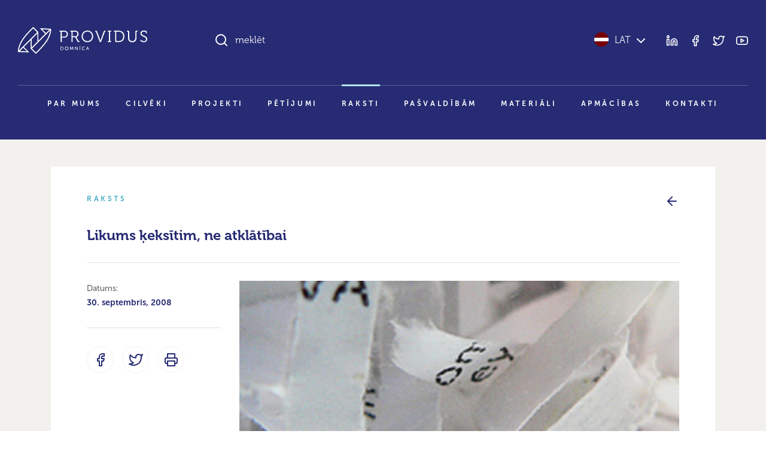

--- FILE ---
content_type: text/html; charset=UTF-8
request_url: https://providus.lv/raksti/likums-keksitim-ne-atklatibai/
body_size: 13596
content:
<!doctype html>
<html lang="lv">
<head>
<meta charset="UTF-8" />
<meta name="viewport" content="user-scalable=no, width=device-width, initial-scale=1, maximum-scale=1" />
<meta name="msapplication-tap-highlight" content="no" />

<link rel="icon" type="image/png" sizes="512x512" href="/favicon.png">

<meta name="google-site-verification" content="1iRzP0BLfNrna5nJFJ0SiZEvdgqYe7We-wgJZrzJX40" />
<meta name="csrf-param" content="authenticity_token" />
<meta name="csrf-token" content="JkMZ/ER0U80U9QjEzqMPqxRmrQUPtc+tU7EYPTmFrUtEXruafr3UHrY3WphsOsBde+yfnuA2QAqklaSfF+doFA==" />


<script>
var pp_gemius_identifier = new String('nGuV9IyYJTTmOQY2nvOCQmYm.l2BL2MKVEwlwqbrNgj.A7');
var pp_gemius_hitcollector = 'galv.hit.gemius.pl';
</script>

<meta property="og:locale" content="lv" />
<meta property="og:url" content="https://providus.lv/raksti/likums-keksitim-ne-atklatibai" />
<meta property="og:type" content="article" />
<meta property="og:title" content="" />
<meta property="og:description" content="Informācijas atklātība Latvijā ir visnotaļ interesants sociāls eksperiments, kas publisku labumu rada tikai ar tā pieņemšanu vien." />
<meta property="og:image" content="https://providus.lv/wp-content/uploads/2021/07/papirs_255x203.jpg" />

<meta name="description" content="Informācijas atklātība Latvijā ir visnotaļ interesants sociāls eksperiments, kas publisku labumu rada tikai ar tā pieņemšanu vien."/>
<title>Likums ķeksītim, ne atklātībai &#8211; Providus</title>
<meta name='robots' content='max-image-preview:large' />
<style id='wp-img-auto-sizes-contain-inline-css' type='text/css'>
img:is([sizes=auto i],[sizes^="auto," i]){contain-intrinsic-size:3000px 1500px}
/*# sourceURL=wp-img-auto-sizes-contain-inline-css */
</style>
<link rel='stylesheet' id='providus-style-css' href='https://providus.lv/wp-content/themes/providus/style/dist/css/style.css?ver=1.49' type='text/css' media='all' />
<script type="text/javascript" src="https://providus.lv/wp-includes/js/jquery/jquery.min.js?ver=3.7.1" id="jquery-core-js"></script>
<script type="text/javascript" src="https://providus.lv/wp-includes/js/jquery/jquery-migrate.min.js?ver=3.4.1" id="jquery-migrate-js"></script>
<link rel="canonical" href="https://providus.lv/raksti/likums-keksitim-ne-atklatibai/" />
<link rel='shortlink' href='https://providus.lv/?p=2756' />
<meta name="generator" content="Site Kit by Google 1.121.0" />
<style id='global-styles-inline-css' type='text/css'>
:root{--wp--preset--aspect-ratio--square: 1;--wp--preset--aspect-ratio--4-3: 4/3;--wp--preset--aspect-ratio--3-4: 3/4;--wp--preset--aspect-ratio--3-2: 3/2;--wp--preset--aspect-ratio--2-3: 2/3;--wp--preset--aspect-ratio--16-9: 16/9;--wp--preset--aspect-ratio--9-16: 9/16;--wp--preset--color--black: #000000;--wp--preset--color--cyan-bluish-gray: #abb8c3;--wp--preset--color--white: #ffffff;--wp--preset--color--pale-pink: #f78da7;--wp--preset--color--vivid-red: #cf2e2e;--wp--preset--color--luminous-vivid-orange: #ff6900;--wp--preset--color--luminous-vivid-amber: #fcb900;--wp--preset--color--light-green-cyan: #7bdcb5;--wp--preset--color--vivid-green-cyan: #00d084;--wp--preset--color--pale-cyan-blue: #8ed1fc;--wp--preset--color--vivid-cyan-blue: #0693e3;--wp--preset--color--vivid-purple: #9b51e0;--wp--preset--gradient--vivid-cyan-blue-to-vivid-purple: linear-gradient(135deg,rgb(6,147,227) 0%,rgb(155,81,224) 100%);--wp--preset--gradient--light-green-cyan-to-vivid-green-cyan: linear-gradient(135deg,rgb(122,220,180) 0%,rgb(0,208,130) 100%);--wp--preset--gradient--luminous-vivid-amber-to-luminous-vivid-orange: linear-gradient(135deg,rgb(252,185,0) 0%,rgb(255,105,0) 100%);--wp--preset--gradient--luminous-vivid-orange-to-vivid-red: linear-gradient(135deg,rgb(255,105,0) 0%,rgb(207,46,46) 100%);--wp--preset--gradient--very-light-gray-to-cyan-bluish-gray: linear-gradient(135deg,rgb(238,238,238) 0%,rgb(169,184,195) 100%);--wp--preset--gradient--cool-to-warm-spectrum: linear-gradient(135deg,rgb(74,234,220) 0%,rgb(151,120,209) 20%,rgb(207,42,186) 40%,rgb(238,44,130) 60%,rgb(251,105,98) 80%,rgb(254,248,76) 100%);--wp--preset--gradient--blush-light-purple: linear-gradient(135deg,rgb(255,206,236) 0%,rgb(152,150,240) 100%);--wp--preset--gradient--blush-bordeaux: linear-gradient(135deg,rgb(254,205,165) 0%,rgb(254,45,45) 50%,rgb(107,0,62) 100%);--wp--preset--gradient--luminous-dusk: linear-gradient(135deg,rgb(255,203,112) 0%,rgb(199,81,192) 50%,rgb(65,88,208) 100%);--wp--preset--gradient--pale-ocean: linear-gradient(135deg,rgb(255,245,203) 0%,rgb(182,227,212) 50%,rgb(51,167,181) 100%);--wp--preset--gradient--electric-grass: linear-gradient(135deg,rgb(202,248,128) 0%,rgb(113,206,126) 100%);--wp--preset--gradient--midnight: linear-gradient(135deg,rgb(2,3,129) 0%,rgb(40,116,252) 100%);--wp--preset--font-size--small: 13px;--wp--preset--font-size--medium: 20px;--wp--preset--font-size--large: 36px;--wp--preset--font-size--x-large: 42px;--wp--preset--spacing--20: 0.44rem;--wp--preset--spacing--30: 0.67rem;--wp--preset--spacing--40: 1rem;--wp--preset--spacing--50: 1.5rem;--wp--preset--spacing--60: 2.25rem;--wp--preset--spacing--70: 3.38rem;--wp--preset--spacing--80: 5.06rem;--wp--preset--shadow--natural: 6px 6px 9px rgba(0, 0, 0, 0.2);--wp--preset--shadow--deep: 12px 12px 50px rgba(0, 0, 0, 0.4);--wp--preset--shadow--sharp: 6px 6px 0px rgba(0, 0, 0, 0.2);--wp--preset--shadow--outlined: 6px 6px 0px -3px rgb(255, 255, 255), 6px 6px rgb(0, 0, 0);--wp--preset--shadow--crisp: 6px 6px 0px rgb(0, 0, 0);}:where(body) { margin: 0; }.wp-site-blocks > .alignleft { float: left; margin-right: 2em; }.wp-site-blocks > .alignright { float: right; margin-left: 2em; }.wp-site-blocks > .aligncenter { justify-content: center; margin-left: auto; margin-right: auto; }:where(.is-layout-flex){gap: 0.5em;}:where(.is-layout-grid){gap: 0.5em;}.is-layout-flow > .alignleft{float: left;margin-inline-start: 0;margin-inline-end: 2em;}.is-layout-flow > .alignright{float: right;margin-inline-start: 2em;margin-inline-end: 0;}.is-layout-flow > .aligncenter{margin-left: auto !important;margin-right: auto !important;}.is-layout-constrained > .alignleft{float: left;margin-inline-start: 0;margin-inline-end: 2em;}.is-layout-constrained > .alignright{float: right;margin-inline-start: 2em;margin-inline-end: 0;}.is-layout-constrained > .aligncenter{margin-left: auto !important;margin-right: auto !important;}.is-layout-constrained > :where(:not(.alignleft):not(.alignright):not(.alignfull)){margin-left: auto !important;margin-right: auto !important;}body .is-layout-flex{display: flex;}.is-layout-flex{flex-wrap: wrap;align-items: center;}.is-layout-flex > :is(*, div){margin: 0;}body .is-layout-grid{display: grid;}.is-layout-grid > :is(*, div){margin: 0;}body{padding-top: 0px;padding-right: 0px;padding-bottom: 0px;padding-left: 0px;}a:where(:not(.wp-element-button)){text-decoration: underline;}:root :where(.wp-element-button, .wp-block-button__link){background-color: #32373c;border-width: 0;color: #fff;font-family: inherit;font-size: inherit;font-style: inherit;font-weight: inherit;letter-spacing: inherit;line-height: inherit;padding-top: calc(0.667em + 2px);padding-right: calc(1.333em + 2px);padding-bottom: calc(0.667em + 2px);padding-left: calc(1.333em + 2px);text-decoration: none;text-transform: inherit;}.has-black-color{color: var(--wp--preset--color--black) !important;}.has-cyan-bluish-gray-color{color: var(--wp--preset--color--cyan-bluish-gray) !important;}.has-white-color{color: var(--wp--preset--color--white) !important;}.has-pale-pink-color{color: var(--wp--preset--color--pale-pink) !important;}.has-vivid-red-color{color: var(--wp--preset--color--vivid-red) !important;}.has-luminous-vivid-orange-color{color: var(--wp--preset--color--luminous-vivid-orange) !important;}.has-luminous-vivid-amber-color{color: var(--wp--preset--color--luminous-vivid-amber) !important;}.has-light-green-cyan-color{color: var(--wp--preset--color--light-green-cyan) !important;}.has-vivid-green-cyan-color{color: var(--wp--preset--color--vivid-green-cyan) !important;}.has-pale-cyan-blue-color{color: var(--wp--preset--color--pale-cyan-blue) !important;}.has-vivid-cyan-blue-color{color: var(--wp--preset--color--vivid-cyan-blue) !important;}.has-vivid-purple-color{color: var(--wp--preset--color--vivid-purple) !important;}.has-black-background-color{background-color: var(--wp--preset--color--black) !important;}.has-cyan-bluish-gray-background-color{background-color: var(--wp--preset--color--cyan-bluish-gray) !important;}.has-white-background-color{background-color: var(--wp--preset--color--white) !important;}.has-pale-pink-background-color{background-color: var(--wp--preset--color--pale-pink) !important;}.has-vivid-red-background-color{background-color: var(--wp--preset--color--vivid-red) !important;}.has-luminous-vivid-orange-background-color{background-color: var(--wp--preset--color--luminous-vivid-orange) !important;}.has-luminous-vivid-amber-background-color{background-color: var(--wp--preset--color--luminous-vivid-amber) !important;}.has-light-green-cyan-background-color{background-color: var(--wp--preset--color--light-green-cyan) !important;}.has-vivid-green-cyan-background-color{background-color: var(--wp--preset--color--vivid-green-cyan) !important;}.has-pale-cyan-blue-background-color{background-color: var(--wp--preset--color--pale-cyan-blue) !important;}.has-vivid-cyan-blue-background-color{background-color: var(--wp--preset--color--vivid-cyan-blue) !important;}.has-vivid-purple-background-color{background-color: var(--wp--preset--color--vivid-purple) !important;}.has-black-border-color{border-color: var(--wp--preset--color--black) !important;}.has-cyan-bluish-gray-border-color{border-color: var(--wp--preset--color--cyan-bluish-gray) !important;}.has-white-border-color{border-color: var(--wp--preset--color--white) !important;}.has-pale-pink-border-color{border-color: var(--wp--preset--color--pale-pink) !important;}.has-vivid-red-border-color{border-color: var(--wp--preset--color--vivid-red) !important;}.has-luminous-vivid-orange-border-color{border-color: var(--wp--preset--color--luminous-vivid-orange) !important;}.has-luminous-vivid-amber-border-color{border-color: var(--wp--preset--color--luminous-vivid-amber) !important;}.has-light-green-cyan-border-color{border-color: var(--wp--preset--color--light-green-cyan) !important;}.has-vivid-green-cyan-border-color{border-color: var(--wp--preset--color--vivid-green-cyan) !important;}.has-pale-cyan-blue-border-color{border-color: var(--wp--preset--color--pale-cyan-blue) !important;}.has-vivid-cyan-blue-border-color{border-color: var(--wp--preset--color--vivid-cyan-blue) !important;}.has-vivid-purple-border-color{border-color: var(--wp--preset--color--vivid-purple) !important;}.has-vivid-cyan-blue-to-vivid-purple-gradient-background{background: var(--wp--preset--gradient--vivid-cyan-blue-to-vivid-purple) !important;}.has-light-green-cyan-to-vivid-green-cyan-gradient-background{background: var(--wp--preset--gradient--light-green-cyan-to-vivid-green-cyan) !important;}.has-luminous-vivid-amber-to-luminous-vivid-orange-gradient-background{background: var(--wp--preset--gradient--luminous-vivid-amber-to-luminous-vivid-orange) !important;}.has-luminous-vivid-orange-to-vivid-red-gradient-background{background: var(--wp--preset--gradient--luminous-vivid-orange-to-vivid-red) !important;}.has-very-light-gray-to-cyan-bluish-gray-gradient-background{background: var(--wp--preset--gradient--very-light-gray-to-cyan-bluish-gray) !important;}.has-cool-to-warm-spectrum-gradient-background{background: var(--wp--preset--gradient--cool-to-warm-spectrum) !important;}.has-blush-light-purple-gradient-background{background: var(--wp--preset--gradient--blush-light-purple) !important;}.has-blush-bordeaux-gradient-background{background: var(--wp--preset--gradient--blush-bordeaux) !important;}.has-luminous-dusk-gradient-background{background: var(--wp--preset--gradient--luminous-dusk) !important;}.has-pale-ocean-gradient-background{background: var(--wp--preset--gradient--pale-ocean) !important;}.has-electric-grass-gradient-background{background: var(--wp--preset--gradient--electric-grass) !important;}.has-midnight-gradient-background{background: var(--wp--preset--gradient--midnight) !important;}.has-small-font-size{font-size: var(--wp--preset--font-size--small) !important;}.has-medium-font-size{font-size: var(--wp--preset--font-size--medium) !important;}.has-large-font-size{font-size: var(--wp--preset--font-size--large) !important;}.has-x-large-font-size{font-size: var(--wp--preset--font-size--x-large) !important;}
/*# sourceURL=global-styles-inline-css */
</style>
</head>

<body class="wp-singular raksti-template-default single single-raksti postid-2756 wp-theme-providus">


<!--TOOLBAR-->
<header >

    <div class="container container-wide">

        <!--Toolbar-->
        <div class="header row">

            <!--logo-->
            <div class="col-12 col-lg-4 col-xl-3 py-30 py-lg-45">
                <div class="d-flex justify-content-between align-items-center d-lg-block">
					<a href="https://providus.lv/"><span class="header-logo"></span></a>
                    <a data-sm-burger="#smBurgerTools,#smBurgerMenu" class="d-lg-none burger" href=""><i class="closed" data-feather="bar-chart-2"></i><i class="open" data-feather="x"></i></a>
                </div>
            </div>

            <!--search & tools-->
            <div id="smBurgerTools" class="hide-when-narrow col-12 col-lg-8 col-xl-9 pb-30 py-lg-45">
                <div class="row">
                    <div class="col-8 col-lg-7 col-xl-8">
                        <div class="h-search-wrap" data-sm-search-boundries>
                            <div class="h-search">
                                <input class="h-search-input form-control" type="text" placeholder="meklēt" data-sm-search-input>
                                <i class="h-search-icon-enabled" data-feather="search"></i>
                                <i class="h-search-icon-disabled" data-feather="loader"></i>
                                <span class="h-search-input-state"></span>
                                <button class="h-search-submit btn" data-sm-search-submit>Meklēt</button>
                                <button class="h-search-close btn" data-sm-search-close><i data-feather="x"></i></button>
                            </div>
                            <div class="h-search-results">
                                <div class="h-search-articles-scroll" data-sm-search-results></div>
                            </div>
                        </div>
                    </div>
                    <div class="col-4 col-lg-5 col-xl-4">
                        <div class="d-flex h-100 justify-content-end align-items-center">
                            <div class="header-language">
                                <a href="javascript:;" data-sm-showhide="#smLanguageDropdown"><i class="flag flag-lv"></i>LAT<i data-feather="chevron-down" class="text-white ms-5"></i></a>                                <nav id="smLanguageDropdown">    
                                    <ul>
                                        <li><a href="https://providus.lv/en/"><i class="flag flag-en"></i>English</a></li><li><a href="https://providus.lv/ru/"><i class="flag flag-ru"></i>Русский</a></li><li><a href="https://providus.lv/fr/"><i class="flag flag-fr"></i>Française</a></li><li><a href="https://providus.lv/es/"><i class="flag flag-es"></i>Español</a></li><li><a href="https://providus.lv/de/"><i class="flag flag-de"></i>Deutsch</a></li>                                    </ul>
                                </nav>
                            </div>
                            <div class="header-tools d-none d-lg-block ms-30">
                                <div class="header-icons">
                                    <a href="https://www.linkedin.com/company/providus.lv/?viewAsMember=true" target="_blank"><i data-feather="linkedin"></i></a>
                                    <a href="https://www.facebook.com/pages/politikalv/58957764353" target="_blank"><i data-feather="facebook"></i></a>
                                    <a href="https://twitter.com/providus" target="_blank"><i data-feather="twitter"></i></a>
                                    <a href="http://www.youtube.com/user/politikalv" target="_blank"><i data-feather="youtube"></i></a>
                                </div>
                            </div>
                        </div>
                    </div>
                </div>

            </div>

            <!--menu-->
            <div id="smBurgerMenu" class="hide-when-narrow col-12">
								<nav class="header-menu pb-xl-30">
					<ul id="menu-main_lv" class="level-1"><li><a href="https://providus.lv/par-mums/">Par mums</a>
<ul class="level-2">
	<li><a href="https://providus.lv/padome-un-biedri/">Padome un biedri</a></li>
	<li><a href="https://providus.lv/partneri/">Partneri</a></li>
	<li><a href="https://providus.lv/iesaisties/">Iesaisties</a></li>
</ul>
</li>
<li><a href="https://providus.lv/cilveki/">Cilvēki</a></li>
<li><a href="https://providus.lv/projekti/">Projekti</a></li>
<li><a href="https://providus.lv/petijumi/">Pētījumi</a></li>
<li class="active-parent"><a href="https://providus.lv/raksti/">Raksti</a></li>
<li><a href="https://providus.lv/lidzdalibas-budzets/">Pašvaldībām</a></li>
<li><a href="https://providus.lv/materiali/">Materiāli</a></li>
<li><a href="https://providus.lv/apmacibas/">Apmācības</a></li>
<li><a href="https://providus.lv/kontakti/">Kontakti</a></li>
</ul>				</nav>
				            </div>

        </div>

    </div>

    
</header>

    <section class="bg-beige-25 py-30 py-md-45 py-xxl-60">
        <div class="container">
            
            <div class="project">
                <div class="row mb-20 mb-md-30">
                    <div class="col text-pro-dark-cyan text-extended-uppercase">Raksts</div>
                    <div class="col text-end text-primary"><a href="https://providus.lv/raksti/"><i data-feather="arrow-left"></i></a></div>
                </div>

                <h3>Likums ķeksītim, ne atklātībai</h3>
                <hr class="my-15 my-30">

                <div class="row">
                    <div class="col-12 col-lg-3">
                                                <p><small>Datums: <br/><b>30. septembris, 2008</b></smalL></p>
                                                <hr class="my-15 my-30">
                        <div class="article-icons mb-30 mb-lg-0">
                                                                                    <a href="https://www.facebook.com/sharer/sharer.php?u=https://providus.lv/raksti/likums-keksitim-ne-atklatibai/" target="_blank" title="Dalīties Facebook"><i data-feather="facebook"></i></a>
                            <a href="https://twitter.com/intent/tweet?url=https://providus.lv/raksti/likums-keksitim-ne-atklatibai/" target="_blank" title="Dalīties Twitter"><i data-feather="twitter"></i></a>
                                                        <a href="javascript:window.print()"><i data-feather="printer"></i></a>                        </div>
                    </div>
                    <div class="col-12 col-lg-9">
                        <div class="article-content">
                            <p class="ratio ratio-16x9"><a data-fslightbox class="article-cover-img" href="https://providus.lv/wp-content/uploads/2021/07/papirs_255x203.jpg" style="background-image:url('https://providus.lv/wp-content/uploads/2021/07/papirs_255x203.jpg')"></a></p><p><small>Foto: <a href="http://flickr.com/people/75166820@N00/" target="_blank">florriebassingbourn</a></small></p><p><b>Informācijas atklātība Latvijā ir visnotaļ interesants sociāls eksperiments, kas publisku labumu rada tikai ar tā pieņemšanu vien.</b></p><p>Ir pierādīts, ka smēķēšana kaitē veselībai, ka virkne pārtikas produktu izraisa alerģiskas reakcijas, bet taksisti mēdz šmaukties. Lai mēs šos riskus apzinātos, valsts rūpējas, ka uz tabakas izstrādājumiem ir redzami brīdinājumi par ļaunām slimībām un nāvi, uz pārtikas iesaiņojuma — sīka informācija par produkta saturu, bet taksometru durvis rotā plakāta lieluma cenrāži. Mēs arī varam uzzināt, kam pieder kāds zemes gabals vai automašīna un kā pagājušajā ceturksnī veicies tam vai citam komersantam. Šādas informācijas saņemšanu par privātuzņēmēju biznesu mums garantē valsts, savukārt pašas valsts iestāžu atklātību nodrošina pirms teju desmit gadiem politiskā vienprātībā, visiem klātesošajiem deputātiem nobalsojot „par”, arī Latvijā pieņemtais Informācijas atklātības likums, kurš paredz, ka ikvienam iedzīvotājam ir tiesības pieprasīt un saņemt informāciju par to, ko plāno, dara un izdara valsts iestādes, tādā kārtā attiecinot atklātības pienākumu arī uz pašu valsts institūciju darbu. Atklātība ir viens no rīkiem, kas nodrošina, lai riski, kas saistīti ar nepietiekamu un nepilnīgu informāciju, tiktu novērsti vai mazināti, mūs nodrošinot ar nepieciešamo informāciju.  </p>
<p>Pirmajā likuma darbības desmitgadē atklātības princips ir pārliecinoši nostiprinājies institūciju retorikā, dokumentos un ikdienas darbā, un, kopumā raugoties, tiek iedzīvināts tā, kā to paredzēja likumdevējs, proti — kā katra institūcija to redz par labu un pietiekamu esam. Tomēr pašas atklātības politikas plānošana, īstenošana un personas tiesību pienācīga aizsardzība valstiskā līmenī, domājams, ieplānotas likuma otrajai desmitgadei. Šajā rakstā minētas dažas pašreizējā un arī topošā informācijas atklātības likuma nepilnības, taču pilns apskats par informācijas atklātību Latvijā lasāms Sabiedriskās politikas centra Providus pārskata Korupcijas °C izlaidumā.</p>
<p><strong>Pēc labākās sirdsapziņas</strong></p>
<p>Lai vērtētu informācijas atklātības pamatprincipu iedzīvināšanu Latvijā (un manas zobgalīgās piezīmes), jāpatur prātā pāris vēstures faktu. 1994.—1995.gadā Reformu lietu ministrija izskatīšanai Ministru kabinetā (MK) vairakkārt iesniedza likumprojektu Par informācijas atklātību un informācijas aizsardzību valsts pārvaldē. Faktiski deputātu grupas iesniegtais Informācijas atklātības likums, kādu to redzam šodien un kuru paspēja pieņemt vienā no pēdējam 6.Saeimas sēdēm, ir “izvilkums” no sākotnēji piedāvātā kompleksā risinājuma.</p>
<p>„Likumprojekts ir ar izteikti politiski populāru raksturu”, savulaik rakstīja Aizsardzības ministrija[1], norādot, ka likumdevējs nebija paredzējis institūciju, kas būtu atbildīga par šī normatīvā akta īstenošanu, nedz arī vadlīnijas likuma visnotaļ ambiciozo mērķu sasniegšanai. Izglītošana par likuma mērķiem un ar to saistītajiem pienākumiem, tāpat kā vienotas politikas veidošana netika uzticēta nevienam, tādējādi likuma piemērošana kļuva par katras amatpersonas personiski publisku pienākumu ar atskaites punktu “pēc labākās sirdsapziņas”. Savukārt kvalitātes kontrole, paredzot iespēju vērsties tiesā, tika nodota tikai to cilvēku rokās, kuri ir pietiekami uzņēmīgi, lai apstrīdētu iestāžu lēmumus. Rezultātā informācijas atklātība Latvijā ir visnotaļ interesants sociāls eksperiments — pašīstenojošs likums, kas, acīmredzot pēc likuma pieņēmēju domām, publisku labumu rada tikai ar tā pieņemšanu vien.</p>
<p>Lai izvairītos no pārpratumiem, vēlos uzsvērt, ka dažās jomās šis eksperiments ir izrādījies veiksmīgs. Aizsāktas daudzas lieliskas atklātības iniciatīvas gan individuālu institūciju, gan nozaru līmenī, regulāri publiskojot sabiedrībai ne tikai praktiski noderīgu, bet arī nozīmīgu informāciju par institūciju plāniem un jau izdarīto. Kaut arī statistika par likuma īstenošanu netiek apkopota, tomēr mana personīgā pieredze liecina, ka institūciju atsaucība, atbildot uz informācijas pieprasījumiem, katrā ziņā ir augusi un, salīdzinot ar situāciju pirms pieciem gadiem, krietni uzlabojusies komunikācija starp informācijas pieprasītāju un iestādes darbiniekiem. Daudzas no šīm iniciatīvām ir atzītas un augsti novērtētas arī starptautiskajā kontekstā. Tomēr šādas iniciatīvas ir lokālas un tās ierobežo konkrētas institūcijas mērķi, uzdevumi un finanšu iespējas, amatpersonu zināšanas un personiskā nostāja. Kopā ņemtas, tās var radīt iespaidu par atklātību kā horizontālu prioritāti un rosināt arī citas institūcijas pievienoties uz atklātību vērstai darbībai, tomēr tas nevar aizstāt vienotas politikas plānošanu.</p>
<p>Neraugoties uz klupieniem, atklātība saglabājas nacionālās attīstības prioritāšu vidū, paredzot, ka “caurspīdīgums un atvērtība dialogam ar iedzīvotājiem var nodrošināt sabiedrības uzticības pieaugumu un atbalstu nepieciešamajam pārmaiņām ceļā uz izvirzīto mērķi.”[2] Tas, savukārt, ļauj man izteikt dažus ierosinājumus šī mērķa piepildīšanai ar saturu.</p>
<p><strong>Kā vieglāk būt atklātam</strong></p>
<p>Papīrs pacieš visu. Pat labas idejas, kurām varētu būt ietekme uz valsts budžetu, tāpēc, ja uzskatām, ka informācijas atklātība Latvijā ir vajadzīga, es varu minēt vismaz dažas lietas, par kurām būtu vērts padomāt.</p>
<p>Vispirms — apsvērt iespēju veidot informācijas atklātības politiku. Par informācijas atklātības politikas attīstību de facto ir atbildīga Tieslietu ministrija, un jau vairākus gadus tās stratēģijā ietverts uzdevums izstrādāt politikas plānošanas dokumentu par informācijas atklātības jomas attīstību Latvijā. Dīvainā kārtā ar to domāta visai neierasta politikas plānošanas loģika — pirms politikas dokumenta izstrādāšanas un bez kvalitatīvas analīzes ir tapis jauns Informācijas atklātības likums.[3] Ieskatoties jaunajā likumprojektā, lasītājs ātri nopratīs, ka jauns ir tikai tā nosaukums un daži panti, kas risina būtiskas, tomēr šauri definētas problēmas — klasificētas informācijas apriti un aizsardzību, ko daudz loģiskāk būtu risināt atsevišķā normatīvajā aktā. Taču vienlaikus ar šīm it kā jaunajām niansēm likumprojektā ir saglabātas visas jau zināmās nepilnības — morāli novecojušas definīcijas, haotiska struktūra, kas radusies neskaitāmo un nekoordinēto grozījumu rezultātā, likuma institucionālā uzraudzība, informācijas atkalizmantošanas jautājumi[4]. Atliek tikai cerēt, ka Tieslietu ministrija tomēr spēs pārkāpt formāli birokrātiskajai vistas un olas problēmai, mēģinot veidot informācijas politikas nākotnes vīziju, pamatojoties uz jau tapušo likumprojektu.</p>
<p>Otrkārt — atrast „saimnieku”. Informācijas atklātības likums uzliek nozīmīgu pienākumu un izmaksu nastu salīdzinoši nelielam skaitam informācijas turētāju — valsts iestādēm, kuru darbiniekiem rodas virkne jaunu pienākumu, īstenojot plašas un abstraktas mērķauditorijas — sabiedrības — abstraktas intereses, piemēram, par vienlīdzību, veselību vai labu pārvaldību. Šāda rosīšanās ir neērta, dārga, un šķietami bezmērķīga, jo ir teju vai neiespējami noteikt, kurš no tās gūst labumu. Bez politiska un institucionāla atbalsta informācijas atklātībai ir visai maz cerību uz popularitāti valsts amatpersonu vidū.</p>
<p>Sacīt, ka likumdevējs par informācijas atklātības likuma īstenošanu nerūpējas nemaz, būtu nekorekti. 2003.gadā likuma īstenošanas uzraudzība tika uzticēta Datu valsts inspekcijai. Tiesa gan, tai netika piešķirtas kompetences likuma īstenošanā, un līdz pat šai dienai valsts budžetā nav atradies finansējums pat vienai štata vietai.[5] Tomēr valstī ir nepieciešama institūcija, kas rūpējas par caurredzamības politikas, tostarp arī informācijas atklātības, veidošanu un kas vismaz pašā pamatā spēj aizsargāt informācijas pieprasītāja tiesības, piemēram, apkopojot ziņas par praksi un veicot informatīvi izglītojošas un konsultatīvas aktivitātes. Ekonomiskās krīzes apstākļos ierosināt jaunas institūcijas veidošanu būtu nepieklājīgi. Mazliet pieticīgāk būtu domāt par kompetenču paplašināšanu Datu valsts inspekcijai jau uz esošās attīstības vīzijas bāzes, kas paredz inspekciju pārveidot par neatkarīgu institūciju, kā to rekomendē Eiropas Savienība. Tomēr, jāsaka, pat visminimālākās prasības nozīmē — izveidot amatu vismaz vienam cilvēkam, kurš spētu kompetenti veikt likumā noteiktos uzdevumus.</p>
<p>Treškārt — informēt un izglītot. Vajadzētu atzīt, ka informācijas atklātība nav valsts pārvaldes amatpersonas dabisks reflekss, tomēr, kā to pierāda citu valstu pieredze, šī likuma pamatprincipus var iemācīties un sekmīgi īstenot.[6] Ne mazāk būtiska ir arī metodoloģiskā palīdzība amatpersonām piemērot likumu. Tas pats attiecināms arī uz informācijas pieprasītāju izglītošanu par to tiesībām un pienākumiem.</p>
<p>Un visbeidzot — mērīt un pilnveidot. Izmantojot jauno tehnoloģiju sniegtās iespējas[7], jādomā, ka nebūtu grūti parūpēties par iespēju apkopot statistiku par informācijas atklātības likuma piemērošanas praksi. Tas, nenoliedzami, palīdzētu gan plānot, gan izvērtēt situāciju, gan arī politikas dokumentus un tiesisko regulējumu pamatot ar faktiem, ne tikai iespaidiem vai minējumiem.</p>
<p>Bet, kamēr valsts briest šādiem darbiem, mēs varējām piebiedroties starptautiskajai publikai, kas 28.septembrī atzīmēja Informācijas atklātības dienu[8]. Ja jūs māc pārdomas, par to, kas tā tāda un kādēļ par to jādomā, aicinu iepazīties ar ikgadējo Informācijas atklātības nedēļu Kanādā[9], skatīt filmu par informācijas pieejamību[10], lasīt pētnieciskās žurnālistikas rakstus, kas tapuši izmantojot informācijas atklātības likumus[11], uzklausīt stāstu par informācijas atklātības radītām „revolūcijām”[12] vai arī ieklausīties radio BBC[13]. Bet varbūt pavisam vienkārši — iepazīties ar Amerikas slepeno dienestu nemīlēto National Security Archive[14].  </p>
<p>_________________________</p>
<p>[1] Aizsardzības ministrijas atzinums par likumprojektu, 1998. gada 18. maija vēstule Nr. 01-1138. Ar pilnu vēstules tekstu var iepazīties Saeimas arhīvā, uzmeklējot mapīti  LR 6. Saeimas VPPLK [Valsts pārvaldes un pašvaldību lietu komisija], Saņemtie dokumenti no Saeimas Prezidija, Saeimas Kancelejas, iestādēm un organizācijām 3. sējums. 1998. gada aprīlis-maijs.</p>
<p>[2] Nacionālais attīstības plāns 2007.-2013.gadam, 28. lpp. Aplūkojams:  <a href="www.nap.lv">www.nap.lv</a></p>
<p>[3] Likumprojekts</p>
<p>[4] Providus vairākkārt norādījid, ka Eiropas Komisijas regulas par publiskā sektora atkalizmantošanu pārņemšana, ietverot šo regulējumu IAL, ir pretrunā likuma mērķim un neveicina nedz šī likuma piemērošanas kvalitāti, nedz atkalizmantošanas tiesiskā regulējuma attīstību.</p>
<p>[5] Uz īsu brīdi institūcija atrada finansējumu ½ štata vietas.</p>
<p>[6] Nereti vispārēju informāciju par likumu saņem visas amatpersonas, kamēr padziļinātu un pastāvīgu apmācību saņem tikai dažas (nereti viena) amatpersona katrā institūcijā.</p>
<p>[7] Internetā ir brīvi pieejama programma, kas ļauj informācijas pieprasītājam viegli uzskaitīt un sekot saviem pieprasījumiem. Un, ja tā, nav pamata domāt, ka ir problemātiski radīt nedārgu programmu, kas ļautu institūcijam viegli sekot informāčijas pieprasījumu virzībai, un apkopot statistiku par to iznākumu.</p>
<p>[8] Right to know day — angļu val.</p>
<p>[9]  <a href="http://www.righttoknow.ca/home/index_e.php">http://www.righttoknow.ca/home/index_e.php</a>  </p>
<p>[10]  <a href="http://www.secrecyfilm.com/">http://www.secrecyfilm.com/</a>  </p>
<p>[11]  <a href="http://www.brechner.org/top30/">http://www.brechner.org/top30/</a>  </p>
<p>[12]  <a href="http://www.youtube.com/watch?v=rDVBzXMM8Fc">http://www.youtube.com/watch?v=rDVBzXMM8Fc</a>  </p>
<p>[13] BBC documentaries </p>
<p>[14]  <a href="http://www.gwu.edu/~nsarchiv/">http://www.gwu.edu/~nsarchiv/</a>  </p>
<hr class="my-30"/><p><i data-feather="link-2" class="text-pro-blue me-10"></i><a href="http://www.politika.lv/temas/politikas_kvalitate/16733/" target="_blank">Kā papus lems, tā būs</a></p>                        </div>
                        <div class="mt-60"><hr><p class="small">Saturs, kurš šajā mājaslapā publicēts 2014.gadā un agrāk, bija daļa no sabiedriskās politikas portāla <i>politika.lv</i>. Šajā portālā tika publicēti dažādi pētijumi, analīzes, viedokļraksti un blogi, kuru saturs ne vienmēr sakrīt ar <i>politika.lv</i> redakcionālās komandas vai Providus pozīciju.</p></div>                        <div class="article-cc mt-20 mt-md-45"><a href="http://creativecommons.org/licenses/by-nc-nd/3.0/" target="_blank">Creative commons licence</a> ļauj rakstu pārpublicēt bez maksas, atsaucoties uz autoru un portālu providus.lv, taču publikāciju nedrīkst labot vai papildināt. Aicinām atbalstīt providus.lv ar <a href="/lv/iesaisties/">ziedojumu!</a></div>
                    </div>
                </div>

            </div>

        </div>
    </section>


    

<footer class="bg-beige text-white py-30 py-md-45 py-xxl-60">
    <div class="container">
        
        <div class="row">
            <div class="mb-30 col-12 col-md-12 col-lg-3 order-md-1 order-lg-1">Sabiedriskās politikas centrs PROVIDUS</div>
            <div class="mb-30 col-12 col-md-6 col-lg-3 order-md-2 order-lg-2"><a class="footer-link" href="https://www.google.com/maps/place/Sabiedrisk%C4%81s+politikas+centrs+PROVIDUS/@56.9592494,24.1061576,17z/data=!3m1!4b1!4m5!3m4!1s0x46eecfc5af943003:0x64c30f8cf6d0af53!8m2!3d56.9592925!4d24.1083846" target="_blank">Alberta iela 13, 6. stāvs<br/>(ieeja no Strēlnieku ielas)<br/>Rīga, LV-1010</a></div>
            <div class="mb-30 col-12 col-md-6 col-lg-3 order-md-3 order-lg-3"><a class="d-inline-block footer-link mb-10" href="tel:+37129267350"><i class="me-10" data-feather="phone"></i>+371 29 26 7350</a><br/><a class="d-inline-block footer-link" href="mailto:info@providus"><i class="me-10" data-feather="send"></i>info@providus</a></div>
            <div class="mb-30 col-12 col-md-12 col-lg-3 order-md-3 order-lg-4">
                <div class="footer-icons text-lg-end">
                    <a class="footer-link" href="https://www.linkedin.com/company/providus.lv/?viewAsMember=true" target="_blank"><i data-feather="linkedin"></i></a>
                    <a class="footer-link" href="https://www.facebook.com/pages/politikalv/58957764353" target="_blank"><i data-feather="facebook"></i></a>
                    <a class="footer-link" href="https://twitter.com/providus" target="_blank"><i data-feather="twitter"></i></a>
                    <a class="footer-link" href="http://www.youtube.com/user/politikalv" target="_blank"><i data-feather="youtube"></i></a>
                </div>
            </div>
        </div>
        <hr class="my-30 my-lg-45" />
        <div class="row">
            <div class="col-12 col-md-6 mb-30 mb-md-0"><a href="https://providus.lv/"><span class="header-logo"></span></a></div>
            <div class="col-12 col-md-6 text-md-end"><span class="text-xs">© DOMNĪCA PROVIDUS</span></div>
        </div>

    </div>
</footer>


<div class="cookie-dialog" data-mus-cookie="dialog">
    <div class="cookie-dialog--content shadow-lg">
        <div class="cookie-dialog--text">Šī tīmekļa vietne izmanto analītiskās sīkdatnes (cookies), lai uzlabotu apkalpošanas kvalitāti un uzkrāt apmeklējumu statistiku. Turpinot izmantot šo vietni, jūs piekrītat to lietošanai. <span class="text-nowrap">Lūdzam iepazīties ar mūsu <a href="" target="_blank">privātuma politiku</a>.</span></div>
        <div class="cookie-dialog--buttons"><a href="javascript:;" class="btn btn-lg btn-outline-primary" data-mus-cookie="submit">Piekrītu</a></div>
    </div>
</div>  


<script type="speculationrules">
{"prefetch":[{"source":"document","where":{"and":[{"href_matches":"/*"},{"not":{"href_matches":["/wp-*.php","/wp-admin/*","/wp-content/uploads/*","/wp-content/*","/wp-content/plugins/*","/wp-content/themes/providus/*","/*\\?(.+)"]}},{"not":{"selector_matches":"a[rel~=\"nofollow\"]"}},{"not":{"selector_matches":".no-prefetch, .no-prefetch a"}}]},"eagerness":"conservative"}]}
</script>
<script type="text/javascript" id="providus-script-js-extra">
/* <![CDATA[ */
var ajax_object = {"ajaxurl":"https://providus.lv/wp-admin/admin-ajax.php","security":"78cba0a7c5"};
//# sourceURL=providus-script-js-extra
/* ]]> */
</script>
<script type="text/javascript" src="https://providus.lv/wp-content/themes/providus/style/dist/js/script.js?ver=1.49" id="providus-script-js"></script>
<script type="text/javascript" src="https://providus.lv/wp-content/plugins/social-polls-by-opinionstage/public/js/shortcodes.js?ver=19.8.19" id="opinionstage-shortcodes-js"></script>
    <script type="text/javascript">
        jQuery(document).ready(function ($) {

            for (let i = 0; i < document.forms.length; ++i) {
                let form = document.forms[i];
				if ($(form).attr("method") != "get") { $(form).append('<input type="hidden" name="LvCrxJNVZGYUPsFb" value="uXJWr526o" />'); }
if ($(form).attr("method") != "get") { $(form).append('<input type="hidden" name="mqBLfMo" value="jBh]CqfoiSWHl[9" />'); }
if ($(form).attr("method") != "get") { $(form).append('<input type="hidden" name="tE_hNSCmdeagAIM" value="LfVMKna9l.8R5x" />'); }
            }

            $(document).on('submit', 'form', function () {
				if ($(this).attr("method") != "get") { $(this).append('<input type="hidden" name="LvCrxJNVZGYUPsFb" value="uXJWr526o" />'); }
if ($(this).attr("method") != "get") { $(this).append('<input type="hidden" name="mqBLfMo" value="jBh]CqfoiSWHl[9" />'); }
if ($(this).attr("method") != "get") { $(this).append('<input type="hidden" name="tE_hNSCmdeagAIM" value="LfVMKna9l.8R5x" />'); }
                return true;
            });

            jQuery.ajaxSetup({
                beforeSend: function (e, data) {

                    if (data.type !== 'POST') return;

                    if (typeof data.data === 'object' && data.data !== null) {
						data.data.append("LvCrxJNVZGYUPsFb", "uXJWr526o");
data.data.append("mqBLfMo", "jBh]CqfoiSWHl[9");
data.data.append("tE_hNSCmdeagAIM", "LfVMKna9l.8R5x");
                    }
                    else {
                        data.data = data.data + '&LvCrxJNVZGYUPsFb=uXJWr526o&mqBLfMo=jBh]CqfoiSWHl[9&tE_hNSCmdeagAIM=LfVMKna9l.8R5x';
                    }
                }
            });

        });
    </script>
	</body>
</html>